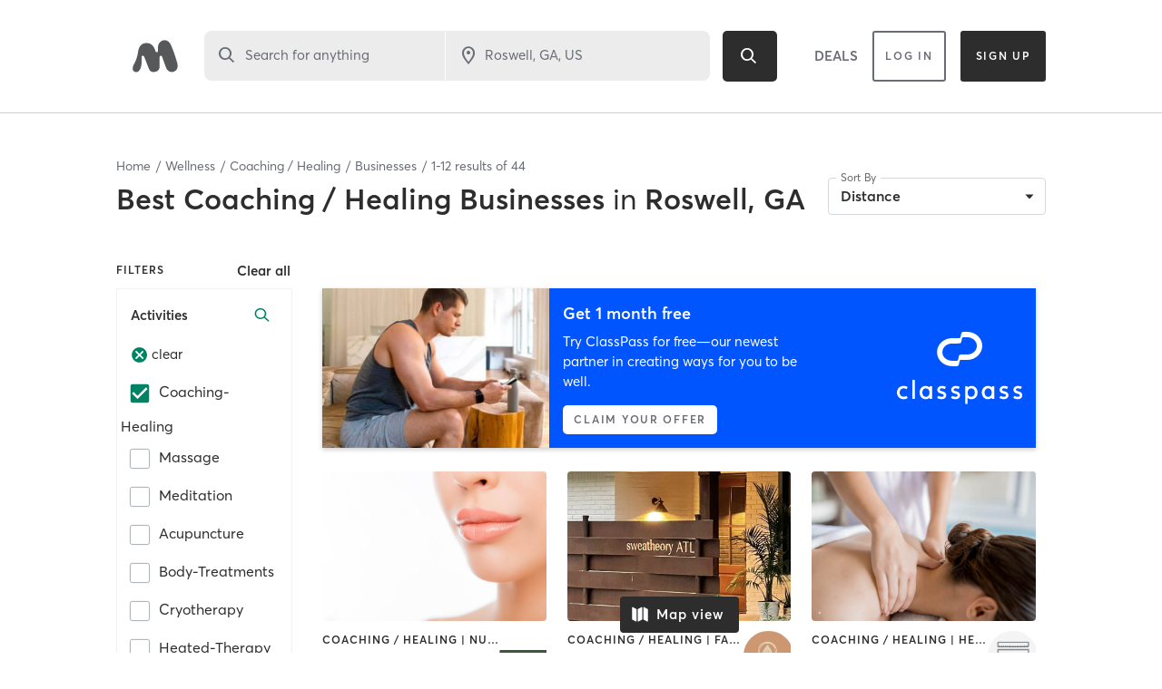

--- FILE ---
content_type: text/html; charset=utf-8
request_url: https://www.google.com/recaptcha/api2/anchor?ar=1&k=6Le95awUAAAAAIXSP9TcpPEng7Y6GdSkt7n46bAR&co=aHR0cHM6Ly93d3cubWluZGJvZHlvbmxpbmUuY29tOjQ0Mw..&hl=en&type=image&v=PoyoqOPhxBO7pBk68S4YbpHZ&theme=light&size=invisible&badge=bottomright&anchor-ms=20000&execute-ms=30000&cb=d3717rkjgwn3
body_size: 49293
content:
<!DOCTYPE HTML><html dir="ltr" lang="en"><head><meta http-equiv="Content-Type" content="text/html; charset=UTF-8">
<meta http-equiv="X-UA-Compatible" content="IE=edge">
<title>reCAPTCHA</title>
<style type="text/css">
/* cyrillic-ext */
@font-face {
  font-family: 'Roboto';
  font-style: normal;
  font-weight: 400;
  font-stretch: 100%;
  src: url(//fonts.gstatic.com/s/roboto/v48/KFO7CnqEu92Fr1ME7kSn66aGLdTylUAMa3GUBHMdazTgWw.woff2) format('woff2');
  unicode-range: U+0460-052F, U+1C80-1C8A, U+20B4, U+2DE0-2DFF, U+A640-A69F, U+FE2E-FE2F;
}
/* cyrillic */
@font-face {
  font-family: 'Roboto';
  font-style: normal;
  font-weight: 400;
  font-stretch: 100%;
  src: url(//fonts.gstatic.com/s/roboto/v48/KFO7CnqEu92Fr1ME7kSn66aGLdTylUAMa3iUBHMdazTgWw.woff2) format('woff2');
  unicode-range: U+0301, U+0400-045F, U+0490-0491, U+04B0-04B1, U+2116;
}
/* greek-ext */
@font-face {
  font-family: 'Roboto';
  font-style: normal;
  font-weight: 400;
  font-stretch: 100%;
  src: url(//fonts.gstatic.com/s/roboto/v48/KFO7CnqEu92Fr1ME7kSn66aGLdTylUAMa3CUBHMdazTgWw.woff2) format('woff2');
  unicode-range: U+1F00-1FFF;
}
/* greek */
@font-face {
  font-family: 'Roboto';
  font-style: normal;
  font-weight: 400;
  font-stretch: 100%;
  src: url(//fonts.gstatic.com/s/roboto/v48/KFO7CnqEu92Fr1ME7kSn66aGLdTylUAMa3-UBHMdazTgWw.woff2) format('woff2');
  unicode-range: U+0370-0377, U+037A-037F, U+0384-038A, U+038C, U+038E-03A1, U+03A3-03FF;
}
/* math */
@font-face {
  font-family: 'Roboto';
  font-style: normal;
  font-weight: 400;
  font-stretch: 100%;
  src: url(//fonts.gstatic.com/s/roboto/v48/KFO7CnqEu92Fr1ME7kSn66aGLdTylUAMawCUBHMdazTgWw.woff2) format('woff2');
  unicode-range: U+0302-0303, U+0305, U+0307-0308, U+0310, U+0312, U+0315, U+031A, U+0326-0327, U+032C, U+032F-0330, U+0332-0333, U+0338, U+033A, U+0346, U+034D, U+0391-03A1, U+03A3-03A9, U+03B1-03C9, U+03D1, U+03D5-03D6, U+03F0-03F1, U+03F4-03F5, U+2016-2017, U+2034-2038, U+203C, U+2040, U+2043, U+2047, U+2050, U+2057, U+205F, U+2070-2071, U+2074-208E, U+2090-209C, U+20D0-20DC, U+20E1, U+20E5-20EF, U+2100-2112, U+2114-2115, U+2117-2121, U+2123-214F, U+2190, U+2192, U+2194-21AE, U+21B0-21E5, U+21F1-21F2, U+21F4-2211, U+2213-2214, U+2216-22FF, U+2308-230B, U+2310, U+2319, U+231C-2321, U+2336-237A, U+237C, U+2395, U+239B-23B7, U+23D0, U+23DC-23E1, U+2474-2475, U+25AF, U+25B3, U+25B7, U+25BD, U+25C1, U+25CA, U+25CC, U+25FB, U+266D-266F, U+27C0-27FF, U+2900-2AFF, U+2B0E-2B11, U+2B30-2B4C, U+2BFE, U+3030, U+FF5B, U+FF5D, U+1D400-1D7FF, U+1EE00-1EEFF;
}
/* symbols */
@font-face {
  font-family: 'Roboto';
  font-style: normal;
  font-weight: 400;
  font-stretch: 100%;
  src: url(//fonts.gstatic.com/s/roboto/v48/KFO7CnqEu92Fr1ME7kSn66aGLdTylUAMaxKUBHMdazTgWw.woff2) format('woff2');
  unicode-range: U+0001-000C, U+000E-001F, U+007F-009F, U+20DD-20E0, U+20E2-20E4, U+2150-218F, U+2190, U+2192, U+2194-2199, U+21AF, U+21E6-21F0, U+21F3, U+2218-2219, U+2299, U+22C4-22C6, U+2300-243F, U+2440-244A, U+2460-24FF, U+25A0-27BF, U+2800-28FF, U+2921-2922, U+2981, U+29BF, U+29EB, U+2B00-2BFF, U+4DC0-4DFF, U+FFF9-FFFB, U+10140-1018E, U+10190-1019C, U+101A0, U+101D0-101FD, U+102E0-102FB, U+10E60-10E7E, U+1D2C0-1D2D3, U+1D2E0-1D37F, U+1F000-1F0FF, U+1F100-1F1AD, U+1F1E6-1F1FF, U+1F30D-1F30F, U+1F315, U+1F31C, U+1F31E, U+1F320-1F32C, U+1F336, U+1F378, U+1F37D, U+1F382, U+1F393-1F39F, U+1F3A7-1F3A8, U+1F3AC-1F3AF, U+1F3C2, U+1F3C4-1F3C6, U+1F3CA-1F3CE, U+1F3D4-1F3E0, U+1F3ED, U+1F3F1-1F3F3, U+1F3F5-1F3F7, U+1F408, U+1F415, U+1F41F, U+1F426, U+1F43F, U+1F441-1F442, U+1F444, U+1F446-1F449, U+1F44C-1F44E, U+1F453, U+1F46A, U+1F47D, U+1F4A3, U+1F4B0, U+1F4B3, U+1F4B9, U+1F4BB, U+1F4BF, U+1F4C8-1F4CB, U+1F4D6, U+1F4DA, U+1F4DF, U+1F4E3-1F4E6, U+1F4EA-1F4ED, U+1F4F7, U+1F4F9-1F4FB, U+1F4FD-1F4FE, U+1F503, U+1F507-1F50B, U+1F50D, U+1F512-1F513, U+1F53E-1F54A, U+1F54F-1F5FA, U+1F610, U+1F650-1F67F, U+1F687, U+1F68D, U+1F691, U+1F694, U+1F698, U+1F6AD, U+1F6B2, U+1F6B9-1F6BA, U+1F6BC, U+1F6C6-1F6CF, U+1F6D3-1F6D7, U+1F6E0-1F6EA, U+1F6F0-1F6F3, U+1F6F7-1F6FC, U+1F700-1F7FF, U+1F800-1F80B, U+1F810-1F847, U+1F850-1F859, U+1F860-1F887, U+1F890-1F8AD, U+1F8B0-1F8BB, U+1F8C0-1F8C1, U+1F900-1F90B, U+1F93B, U+1F946, U+1F984, U+1F996, U+1F9E9, U+1FA00-1FA6F, U+1FA70-1FA7C, U+1FA80-1FA89, U+1FA8F-1FAC6, U+1FACE-1FADC, U+1FADF-1FAE9, U+1FAF0-1FAF8, U+1FB00-1FBFF;
}
/* vietnamese */
@font-face {
  font-family: 'Roboto';
  font-style: normal;
  font-weight: 400;
  font-stretch: 100%;
  src: url(//fonts.gstatic.com/s/roboto/v48/KFO7CnqEu92Fr1ME7kSn66aGLdTylUAMa3OUBHMdazTgWw.woff2) format('woff2');
  unicode-range: U+0102-0103, U+0110-0111, U+0128-0129, U+0168-0169, U+01A0-01A1, U+01AF-01B0, U+0300-0301, U+0303-0304, U+0308-0309, U+0323, U+0329, U+1EA0-1EF9, U+20AB;
}
/* latin-ext */
@font-face {
  font-family: 'Roboto';
  font-style: normal;
  font-weight: 400;
  font-stretch: 100%;
  src: url(//fonts.gstatic.com/s/roboto/v48/KFO7CnqEu92Fr1ME7kSn66aGLdTylUAMa3KUBHMdazTgWw.woff2) format('woff2');
  unicode-range: U+0100-02BA, U+02BD-02C5, U+02C7-02CC, U+02CE-02D7, U+02DD-02FF, U+0304, U+0308, U+0329, U+1D00-1DBF, U+1E00-1E9F, U+1EF2-1EFF, U+2020, U+20A0-20AB, U+20AD-20C0, U+2113, U+2C60-2C7F, U+A720-A7FF;
}
/* latin */
@font-face {
  font-family: 'Roboto';
  font-style: normal;
  font-weight: 400;
  font-stretch: 100%;
  src: url(//fonts.gstatic.com/s/roboto/v48/KFO7CnqEu92Fr1ME7kSn66aGLdTylUAMa3yUBHMdazQ.woff2) format('woff2');
  unicode-range: U+0000-00FF, U+0131, U+0152-0153, U+02BB-02BC, U+02C6, U+02DA, U+02DC, U+0304, U+0308, U+0329, U+2000-206F, U+20AC, U+2122, U+2191, U+2193, U+2212, U+2215, U+FEFF, U+FFFD;
}
/* cyrillic-ext */
@font-face {
  font-family: 'Roboto';
  font-style: normal;
  font-weight: 500;
  font-stretch: 100%;
  src: url(//fonts.gstatic.com/s/roboto/v48/KFO7CnqEu92Fr1ME7kSn66aGLdTylUAMa3GUBHMdazTgWw.woff2) format('woff2');
  unicode-range: U+0460-052F, U+1C80-1C8A, U+20B4, U+2DE0-2DFF, U+A640-A69F, U+FE2E-FE2F;
}
/* cyrillic */
@font-face {
  font-family: 'Roboto';
  font-style: normal;
  font-weight: 500;
  font-stretch: 100%;
  src: url(//fonts.gstatic.com/s/roboto/v48/KFO7CnqEu92Fr1ME7kSn66aGLdTylUAMa3iUBHMdazTgWw.woff2) format('woff2');
  unicode-range: U+0301, U+0400-045F, U+0490-0491, U+04B0-04B1, U+2116;
}
/* greek-ext */
@font-face {
  font-family: 'Roboto';
  font-style: normal;
  font-weight: 500;
  font-stretch: 100%;
  src: url(//fonts.gstatic.com/s/roboto/v48/KFO7CnqEu92Fr1ME7kSn66aGLdTylUAMa3CUBHMdazTgWw.woff2) format('woff2');
  unicode-range: U+1F00-1FFF;
}
/* greek */
@font-face {
  font-family: 'Roboto';
  font-style: normal;
  font-weight: 500;
  font-stretch: 100%;
  src: url(//fonts.gstatic.com/s/roboto/v48/KFO7CnqEu92Fr1ME7kSn66aGLdTylUAMa3-UBHMdazTgWw.woff2) format('woff2');
  unicode-range: U+0370-0377, U+037A-037F, U+0384-038A, U+038C, U+038E-03A1, U+03A3-03FF;
}
/* math */
@font-face {
  font-family: 'Roboto';
  font-style: normal;
  font-weight: 500;
  font-stretch: 100%;
  src: url(//fonts.gstatic.com/s/roboto/v48/KFO7CnqEu92Fr1ME7kSn66aGLdTylUAMawCUBHMdazTgWw.woff2) format('woff2');
  unicode-range: U+0302-0303, U+0305, U+0307-0308, U+0310, U+0312, U+0315, U+031A, U+0326-0327, U+032C, U+032F-0330, U+0332-0333, U+0338, U+033A, U+0346, U+034D, U+0391-03A1, U+03A3-03A9, U+03B1-03C9, U+03D1, U+03D5-03D6, U+03F0-03F1, U+03F4-03F5, U+2016-2017, U+2034-2038, U+203C, U+2040, U+2043, U+2047, U+2050, U+2057, U+205F, U+2070-2071, U+2074-208E, U+2090-209C, U+20D0-20DC, U+20E1, U+20E5-20EF, U+2100-2112, U+2114-2115, U+2117-2121, U+2123-214F, U+2190, U+2192, U+2194-21AE, U+21B0-21E5, U+21F1-21F2, U+21F4-2211, U+2213-2214, U+2216-22FF, U+2308-230B, U+2310, U+2319, U+231C-2321, U+2336-237A, U+237C, U+2395, U+239B-23B7, U+23D0, U+23DC-23E1, U+2474-2475, U+25AF, U+25B3, U+25B7, U+25BD, U+25C1, U+25CA, U+25CC, U+25FB, U+266D-266F, U+27C0-27FF, U+2900-2AFF, U+2B0E-2B11, U+2B30-2B4C, U+2BFE, U+3030, U+FF5B, U+FF5D, U+1D400-1D7FF, U+1EE00-1EEFF;
}
/* symbols */
@font-face {
  font-family: 'Roboto';
  font-style: normal;
  font-weight: 500;
  font-stretch: 100%;
  src: url(//fonts.gstatic.com/s/roboto/v48/KFO7CnqEu92Fr1ME7kSn66aGLdTylUAMaxKUBHMdazTgWw.woff2) format('woff2');
  unicode-range: U+0001-000C, U+000E-001F, U+007F-009F, U+20DD-20E0, U+20E2-20E4, U+2150-218F, U+2190, U+2192, U+2194-2199, U+21AF, U+21E6-21F0, U+21F3, U+2218-2219, U+2299, U+22C4-22C6, U+2300-243F, U+2440-244A, U+2460-24FF, U+25A0-27BF, U+2800-28FF, U+2921-2922, U+2981, U+29BF, U+29EB, U+2B00-2BFF, U+4DC0-4DFF, U+FFF9-FFFB, U+10140-1018E, U+10190-1019C, U+101A0, U+101D0-101FD, U+102E0-102FB, U+10E60-10E7E, U+1D2C0-1D2D3, U+1D2E0-1D37F, U+1F000-1F0FF, U+1F100-1F1AD, U+1F1E6-1F1FF, U+1F30D-1F30F, U+1F315, U+1F31C, U+1F31E, U+1F320-1F32C, U+1F336, U+1F378, U+1F37D, U+1F382, U+1F393-1F39F, U+1F3A7-1F3A8, U+1F3AC-1F3AF, U+1F3C2, U+1F3C4-1F3C6, U+1F3CA-1F3CE, U+1F3D4-1F3E0, U+1F3ED, U+1F3F1-1F3F3, U+1F3F5-1F3F7, U+1F408, U+1F415, U+1F41F, U+1F426, U+1F43F, U+1F441-1F442, U+1F444, U+1F446-1F449, U+1F44C-1F44E, U+1F453, U+1F46A, U+1F47D, U+1F4A3, U+1F4B0, U+1F4B3, U+1F4B9, U+1F4BB, U+1F4BF, U+1F4C8-1F4CB, U+1F4D6, U+1F4DA, U+1F4DF, U+1F4E3-1F4E6, U+1F4EA-1F4ED, U+1F4F7, U+1F4F9-1F4FB, U+1F4FD-1F4FE, U+1F503, U+1F507-1F50B, U+1F50D, U+1F512-1F513, U+1F53E-1F54A, U+1F54F-1F5FA, U+1F610, U+1F650-1F67F, U+1F687, U+1F68D, U+1F691, U+1F694, U+1F698, U+1F6AD, U+1F6B2, U+1F6B9-1F6BA, U+1F6BC, U+1F6C6-1F6CF, U+1F6D3-1F6D7, U+1F6E0-1F6EA, U+1F6F0-1F6F3, U+1F6F7-1F6FC, U+1F700-1F7FF, U+1F800-1F80B, U+1F810-1F847, U+1F850-1F859, U+1F860-1F887, U+1F890-1F8AD, U+1F8B0-1F8BB, U+1F8C0-1F8C1, U+1F900-1F90B, U+1F93B, U+1F946, U+1F984, U+1F996, U+1F9E9, U+1FA00-1FA6F, U+1FA70-1FA7C, U+1FA80-1FA89, U+1FA8F-1FAC6, U+1FACE-1FADC, U+1FADF-1FAE9, U+1FAF0-1FAF8, U+1FB00-1FBFF;
}
/* vietnamese */
@font-face {
  font-family: 'Roboto';
  font-style: normal;
  font-weight: 500;
  font-stretch: 100%;
  src: url(//fonts.gstatic.com/s/roboto/v48/KFO7CnqEu92Fr1ME7kSn66aGLdTylUAMa3OUBHMdazTgWw.woff2) format('woff2');
  unicode-range: U+0102-0103, U+0110-0111, U+0128-0129, U+0168-0169, U+01A0-01A1, U+01AF-01B0, U+0300-0301, U+0303-0304, U+0308-0309, U+0323, U+0329, U+1EA0-1EF9, U+20AB;
}
/* latin-ext */
@font-face {
  font-family: 'Roboto';
  font-style: normal;
  font-weight: 500;
  font-stretch: 100%;
  src: url(//fonts.gstatic.com/s/roboto/v48/KFO7CnqEu92Fr1ME7kSn66aGLdTylUAMa3KUBHMdazTgWw.woff2) format('woff2');
  unicode-range: U+0100-02BA, U+02BD-02C5, U+02C7-02CC, U+02CE-02D7, U+02DD-02FF, U+0304, U+0308, U+0329, U+1D00-1DBF, U+1E00-1E9F, U+1EF2-1EFF, U+2020, U+20A0-20AB, U+20AD-20C0, U+2113, U+2C60-2C7F, U+A720-A7FF;
}
/* latin */
@font-face {
  font-family: 'Roboto';
  font-style: normal;
  font-weight: 500;
  font-stretch: 100%;
  src: url(//fonts.gstatic.com/s/roboto/v48/KFO7CnqEu92Fr1ME7kSn66aGLdTylUAMa3yUBHMdazQ.woff2) format('woff2');
  unicode-range: U+0000-00FF, U+0131, U+0152-0153, U+02BB-02BC, U+02C6, U+02DA, U+02DC, U+0304, U+0308, U+0329, U+2000-206F, U+20AC, U+2122, U+2191, U+2193, U+2212, U+2215, U+FEFF, U+FFFD;
}
/* cyrillic-ext */
@font-face {
  font-family: 'Roboto';
  font-style: normal;
  font-weight: 900;
  font-stretch: 100%;
  src: url(//fonts.gstatic.com/s/roboto/v48/KFO7CnqEu92Fr1ME7kSn66aGLdTylUAMa3GUBHMdazTgWw.woff2) format('woff2');
  unicode-range: U+0460-052F, U+1C80-1C8A, U+20B4, U+2DE0-2DFF, U+A640-A69F, U+FE2E-FE2F;
}
/* cyrillic */
@font-face {
  font-family: 'Roboto';
  font-style: normal;
  font-weight: 900;
  font-stretch: 100%;
  src: url(//fonts.gstatic.com/s/roboto/v48/KFO7CnqEu92Fr1ME7kSn66aGLdTylUAMa3iUBHMdazTgWw.woff2) format('woff2');
  unicode-range: U+0301, U+0400-045F, U+0490-0491, U+04B0-04B1, U+2116;
}
/* greek-ext */
@font-face {
  font-family: 'Roboto';
  font-style: normal;
  font-weight: 900;
  font-stretch: 100%;
  src: url(//fonts.gstatic.com/s/roboto/v48/KFO7CnqEu92Fr1ME7kSn66aGLdTylUAMa3CUBHMdazTgWw.woff2) format('woff2');
  unicode-range: U+1F00-1FFF;
}
/* greek */
@font-face {
  font-family: 'Roboto';
  font-style: normal;
  font-weight: 900;
  font-stretch: 100%;
  src: url(//fonts.gstatic.com/s/roboto/v48/KFO7CnqEu92Fr1ME7kSn66aGLdTylUAMa3-UBHMdazTgWw.woff2) format('woff2');
  unicode-range: U+0370-0377, U+037A-037F, U+0384-038A, U+038C, U+038E-03A1, U+03A3-03FF;
}
/* math */
@font-face {
  font-family: 'Roboto';
  font-style: normal;
  font-weight: 900;
  font-stretch: 100%;
  src: url(//fonts.gstatic.com/s/roboto/v48/KFO7CnqEu92Fr1ME7kSn66aGLdTylUAMawCUBHMdazTgWw.woff2) format('woff2');
  unicode-range: U+0302-0303, U+0305, U+0307-0308, U+0310, U+0312, U+0315, U+031A, U+0326-0327, U+032C, U+032F-0330, U+0332-0333, U+0338, U+033A, U+0346, U+034D, U+0391-03A1, U+03A3-03A9, U+03B1-03C9, U+03D1, U+03D5-03D6, U+03F0-03F1, U+03F4-03F5, U+2016-2017, U+2034-2038, U+203C, U+2040, U+2043, U+2047, U+2050, U+2057, U+205F, U+2070-2071, U+2074-208E, U+2090-209C, U+20D0-20DC, U+20E1, U+20E5-20EF, U+2100-2112, U+2114-2115, U+2117-2121, U+2123-214F, U+2190, U+2192, U+2194-21AE, U+21B0-21E5, U+21F1-21F2, U+21F4-2211, U+2213-2214, U+2216-22FF, U+2308-230B, U+2310, U+2319, U+231C-2321, U+2336-237A, U+237C, U+2395, U+239B-23B7, U+23D0, U+23DC-23E1, U+2474-2475, U+25AF, U+25B3, U+25B7, U+25BD, U+25C1, U+25CA, U+25CC, U+25FB, U+266D-266F, U+27C0-27FF, U+2900-2AFF, U+2B0E-2B11, U+2B30-2B4C, U+2BFE, U+3030, U+FF5B, U+FF5D, U+1D400-1D7FF, U+1EE00-1EEFF;
}
/* symbols */
@font-face {
  font-family: 'Roboto';
  font-style: normal;
  font-weight: 900;
  font-stretch: 100%;
  src: url(//fonts.gstatic.com/s/roboto/v48/KFO7CnqEu92Fr1ME7kSn66aGLdTylUAMaxKUBHMdazTgWw.woff2) format('woff2');
  unicode-range: U+0001-000C, U+000E-001F, U+007F-009F, U+20DD-20E0, U+20E2-20E4, U+2150-218F, U+2190, U+2192, U+2194-2199, U+21AF, U+21E6-21F0, U+21F3, U+2218-2219, U+2299, U+22C4-22C6, U+2300-243F, U+2440-244A, U+2460-24FF, U+25A0-27BF, U+2800-28FF, U+2921-2922, U+2981, U+29BF, U+29EB, U+2B00-2BFF, U+4DC0-4DFF, U+FFF9-FFFB, U+10140-1018E, U+10190-1019C, U+101A0, U+101D0-101FD, U+102E0-102FB, U+10E60-10E7E, U+1D2C0-1D2D3, U+1D2E0-1D37F, U+1F000-1F0FF, U+1F100-1F1AD, U+1F1E6-1F1FF, U+1F30D-1F30F, U+1F315, U+1F31C, U+1F31E, U+1F320-1F32C, U+1F336, U+1F378, U+1F37D, U+1F382, U+1F393-1F39F, U+1F3A7-1F3A8, U+1F3AC-1F3AF, U+1F3C2, U+1F3C4-1F3C6, U+1F3CA-1F3CE, U+1F3D4-1F3E0, U+1F3ED, U+1F3F1-1F3F3, U+1F3F5-1F3F7, U+1F408, U+1F415, U+1F41F, U+1F426, U+1F43F, U+1F441-1F442, U+1F444, U+1F446-1F449, U+1F44C-1F44E, U+1F453, U+1F46A, U+1F47D, U+1F4A3, U+1F4B0, U+1F4B3, U+1F4B9, U+1F4BB, U+1F4BF, U+1F4C8-1F4CB, U+1F4D6, U+1F4DA, U+1F4DF, U+1F4E3-1F4E6, U+1F4EA-1F4ED, U+1F4F7, U+1F4F9-1F4FB, U+1F4FD-1F4FE, U+1F503, U+1F507-1F50B, U+1F50D, U+1F512-1F513, U+1F53E-1F54A, U+1F54F-1F5FA, U+1F610, U+1F650-1F67F, U+1F687, U+1F68D, U+1F691, U+1F694, U+1F698, U+1F6AD, U+1F6B2, U+1F6B9-1F6BA, U+1F6BC, U+1F6C6-1F6CF, U+1F6D3-1F6D7, U+1F6E0-1F6EA, U+1F6F0-1F6F3, U+1F6F7-1F6FC, U+1F700-1F7FF, U+1F800-1F80B, U+1F810-1F847, U+1F850-1F859, U+1F860-1F887, U+1F890-1F8AD, U+1F8B0-1F8BB, U+1F8C0-1F8C1, U+1F900-1F90B, U+1F93B, U+1F946, U+1F984, U+1F996, U+1F9E9, U+1FA00-1FA6F, U+1FA70-1FA7C, U+1FA80-1FA89, U+1FA8F-1FAC6, U+1FACE-1FADC, U+1FADF-1FAE9, U+1FAF0-1FAF8, U+1FB00-1FBFF;
}
/* vietnamese */
@font-face {
  font-family: 'Roboto';
  font-style: normal;
  font-weight: 900;
  font-stretch: 100%;
  src: url(//fonts.gstatic.com/s/roboto/v48/KFO7CnqEu92Fr1ME7kSn66aGLdTylUAMa3OUBHMdazTgWw.woff2) format('woff2');
  unicode-range: U+0102-0103, U+0110-0111, U+0128-0129, U+0168-0169, U+01A0-01A1, U+01AF-01B0, U+0300-0301, U+0303-0304, U+0308-0309, U+0323, U+0329, U+1EA0-1EF9, U+20AB;
}
/* latin-ext */
@font-face {
  font-family: 'Roboto';
  font-style: normal;
  font-weight: 900;
  font-stretch: 100%;
  src: url(//fonts.gstatic.com/s/roboto/v48/KFO7CnqEu92Fr1ME7kSn66aGLdTylUAMa3KUBHMdazTgWw.woff2) format('woff2');
  unicode-range: U+0100-02BA, U+02BD-02C5, U+02C7-02CC, U+02CE-02D7, U+02DD-02FF, U+0304, U+0308, U+0329, U+1D00-1DBF, U+1E00-1E9F, U+1EF2-1EFF, U+2020, U+20A0-20AB, U+20AD-20C0, U+2113, U+2C60-2C7F, U+A720-A7FF;
}
/* latin */
@font-face {
  font-family: 'Roboto';
  font-style: normal;
  font-weight: 900;
  font-stretch: 100%;
  src: url(//fonts.gstatic.com/s/roboto/v48/KFO7CnqEu92Fr1ME7kSn66aGLdTylUAMa3yUBHMdazQ.woff2) format('woff2');
  unicode-range: U+0000-00FF, U+0131, U+0152-0153, U+02BB-02BC, U+02C6, U+02DA, U+02DC, U+0304, U+0308, U+0329, U+2000-206F, U+20AC, U+2122, U+2191, U+2193, U+2212, U+2215, U+FEFF, U+FFFD;
}

</style>
<link rel="stylesheet" type="text/css" href="https://www.gstatic.com/recaptcha/releases/PoyoqOPhxBO7pBk68S4YbpHZ/styles__ltr.css">
<script nonce="BQrquPGQib66DXlHydeaeg" type="text/javascript">window['__recaptcha_api'] = 'https://www.google.com/recaptcha/api2/';</script>
<script type="text/javascript" src="https://www.gstatic.com/recaptcha/releases/PoyoqOPhxBO7pBk68S4YbpHZ/recaptcha__en.js" nonce="BQrquPGQib66DXlHydeaeg">
      
    </script></head>
<body><div id="rc-anchor-alert" class="rc-anchor-alert"></div>
<input type="hidden" id="recaptcha-token" value="[base64]">
<script type="text/javascript" nonce="BQrquPGQib66DXlHydeaeg">
      recaptcha.anchor.Main.init("[\x22ainput\x22,[\x22bgdata\x22,\x22\x22,\[base64]/[base64]/[base64]/[base64]/[base64]/UltsKytdPUU6KEU8MjA0OD9SW2wrK109RT4+NnwxOTI6KChFJjY0NTEyKT09NTUyOTYmJk0rMTxjLmxlbmd0aCYmKGMuY2hhckNvZGVBdChNKzEpJjY0NTEyKT09NTYzMjA/[base64]/[base64]/[base64]/[base64]/[base64]/[base64]/[base64]\x22,\[base64]\\u003d\\u003d\x22,\x22V8Ouwp3CrFZ1a8K1wrnCuMOnT8OxfcOBfWnDg8K8wqQMw5RHwqxfacO0w59Hw7PCvcKSN8KnL0rCscKKwozDi8KifcOZCcOow54LwpImZlg5wqnDi8OBwpDCoCfDmMOvw554w5nDvl/CqAZ/KsObwrXDmDNrM2PCkGYpFsKRIMK6CcKRPUrDtDB6wrHCrcOAPlbCr2A3YMOhF8KZwr8TR23DoANHwoXCnTpXwp/[base64]/[base64]/EG4KbT7CpD/DqTHDq0/CiMKEEcKawoHDrSLCiUAdw50TA8KuOWLCpMKcw7LCtsK1MMKTZR5uwrlBwoI6w61QwqUfQcK+Mx03PTBlaMOpFUbCgsKrw6pdwrfDjjR6w4gYwp0TwpNtRnJPC1EpIcOVbBPCsFPDtcOeVVJxwrPDmcOLw58FwrjDmF8bQQUdw7/Cn8KVPsOkPsKww4J5Q3TCpA3CllZNwqx6A8KYw47DvsK7K8KnSkTDs8OOScOpDsKBFXLCscOvw6jCnyzDqQVAwpgoasKRwroAw6HCmMOTCRDCisOwwoEBDCZEw6EfZg1Aw4xPdcOXwqPDm8Osa0UlCg7DusKqw5nDhGLCs8OeWsKiOH/DvMKeM1DCuDtmJSVfb8KTwr/DoMKFwq7Dsg0cMcKnB0DCiWEywotzwrXCr8KQFAV/[base64]/[base64]/ecOCUsKWdcO/KVU7wo4Gw7HDscO0wpTDrsO6w6pow5jDq8OWacOSZMOFCXfCpHvDoELCi1ABwrrDjsKUw61bwq/CucKiAcOXwox4w5XDjcO+w4nDnMOZwr/DnknDjTHDj1kZGsK6PcKHbC1Nw5ZJwoplw7zCu8OwFz/Dtm17ScKXICHDmkAvCsOAwp/DmsOZwofDlsO7NEPDq8KdwpIdw4LDt3nDqD0Vw6TDkFU2wq/Dn8O/dMK1w4nDosK6EGklw5XCuxNjCMOUw4sUTcOFw5NBSHF3IsOQUsKxFU/[base64]/Du8OAwq3DnHs0BcKgwoUkNhNvGsO0w4/[base64]/w4/Dv3XDt8O7wqnCkMK1wq7DlsKzSHt3PQcwJ2x4BU7DusKBwqsew6ttEsKBesOWw5PCucOWCMOdwprCq08iMMOqNj7CoXAsw5zDpS7CiEsYZMONw7Enw5rCi0tpFR7Dk8Kpw4gCDcKcw7/DmsOEdcOmwrYoUhbCr2rDhARKw6TDsVpsfcKdFnLDlSRHw7ZVRcK4BcKGHMKjeHguwp42wrVxw4s4w7ROw5nDqyMacjIdA8K/w6xAFsOwwrjDv8OWF8OHw4rDgWF/EMOscsOncH7CiCwgwoRaw7zCnmRXVTJPw47Col4JwphON8OmDMOPHQkvPwdlwqPCrGRSwpvCgGPCk0bDkMKuUlfCgWdkGMOpw4Fsw5MeLsOeEkcgY8OyccKsw6FTwpMfKwhWbcO0wrjCr8OBOsOEGjXChcOgfMKswq/CtcOXw6Ymw7TDvsOEwpxgHTIwwpPDncKjTW/DvcObfcOqwqMIRsOoX29weDrDq8KOT8KCwpPCg8OObF/[base64]/FiPDuVNuZBfDuh3Dj0kdBcOxCMKjw6fDjsKkfsOwwoYUw7IMYm4TwocVw53CusK7ZMObwotlwrcwPMK+woLCjcOzwr8LE8KUw5dZwp3ColvCr8O4w4XCl8KLwpZMKsKucsK/woPCqxPCpsKwwo8wbxM0alvCv8KGTV0MH8KIRjXCmsOvwqHDliQLw5TDmW7CmkbCgQJKIMOQwpTCsXRSw5HCjDZbwoPCvHrCksKuCU4Awq7Cq8Kiw7jDh3PCkcOiLsOpfAoNAChYTMOowr7DrmZfQALDv8O9woPDi8K8YcKZwqNvbTjDqMO5bzQ/wqHCvcO9wppIw7sGw4jClcO6UHoGd8OJK8Ouw53CpcKIVMKRw44TIMKcwobDsHpXccOPVMOpGsKmFcKsNG7DjcKJf3xQI0ZOwqFAQToEDcK4wrdrdyNrw4cgw4XCpljDqEtmwp5lcRHDs8K9wrACNcO1wotwwobDrFTCnQR/[base64]/DpVjDtEM7wqfDusKNC8OdDMObfcO4Q8OoIMKaAMO0PDR7AsOlewN3MHUJwoNcFsOgw5HCpsOCwpzDhEvDmm/Dt8OuTcOZOXVvwqkVFTFyCsKJw6UTQ8OYw4jCv8OEC0AGS8OJw6rCjlBVw5jChj3Cu3c/w79qFgcrw43DqU5efmLDrSltw6rDthfCg2ZSw7hDPMOsw6/DozHDjMK4w4olwq7CiE1Iwqhnb8O/Y8K3HMOYBFXDkVhaK2AQJ8O0OjA6w6vClm3DsMKbw7rDqMKBRi1ww6VewroEc2QJwrDDojrCosK6EErCmxvCtm/Cg8K2Nk46NXICwoPCgMOGEcK7wobCoMK0LsKqZcOLRRzCqMOGPkfDocOvOwBcwq0aTwstwp9GwoIqOsOqwos6w4bCjcOywr4kEkHCiApwG1LDqFrDuMKvw6zDhMOqDMO8wqjDjXhUw5pra8Kiw5Z8W2/[base64]/[base64]/ShbDqsOzwrUUDsKrLihdw69gw6DDk8OLAATDj1LDiMKhME41w5XCrMKvw5XCtcOgwpvCvVEWwrHCmAvCncKUKVICHgIGwqTChMOswpbCtcKDw5MXTx9hcX0PwpHCu2rDq1jChMOAw47DvsKJTm/[base64]/[base64]/ChcOYwpI0IDV2wqLDpQ7DtjhXH8OMwr4MwqhRSMO8H8K6wrvChGxoaHpgQ1fChAPChFbCj8Obw5/DgsKPOMK2D0xSwrbDhj51G8K9w6nCjlMrLU3Cmw9pwpBRCMK0JDHDnMO3C8KkaCJZMQ4YHMK0CC/CoMOpw6oiGX07wpzCvXNEwrbCt8KJQCAPUh1Vw4Z3wqjCjMOaw5rCtgjDqcOgKMOkwojCvynCimnDgQBNS8KvUDPDn8KRbsODwpNowp7CgCXCv8O1wpx6w5hewqfCjURdT8KaPmMqw6RUw4RDwq/CsiI6ZcKWw6JOwrXDksOKw4DCrwEOI1rDr8KcwqMyw4/CknJ+A8OyX8Kawp9Gwq0eXzTCusO+w7fDgWNnwoTCvlFrw5rDjEMWw7zDhkBnwphrKQHChUrDmMK8w5LCg8KBwoREw5nCg8KIXlrDp8KsLsK5wo1jwrsEw6vCqjY2wpQvwozDlg5Cw6nDvcOywr1kSjvDhmUPw4vCv1nDuFLCicO8L8K1W8Khwq/Cn8KFwrTCmsKefMKbwpnDrcKRw5Bpw7QGUQw4Sno0QcOTWS/DoMKHUsKiw5Z0IyZawqJWAsKlB8K7Z8K0w7MXwoZqRsONwrBiYcOew50hw7RsRsK2Q8OnAsOqC0NzwrfDtX3Dg8KHwpHDq8KRV8K3bmsPJHlvclZ3wosFOFXDn8O3w5EvOhsIw5gsP2HCq8Kowp/CsHfDs8K9ZcOMCsOGwpE6cMKXUgVNNWA/TWzCgwbCicOzWcK/w5vDrMK9TRzDvcK5UTDCrcKiIzx9BMKcOMOuw73DjSzDgMOvw4LDuMOhwo7DkHlBdCohwpQZSwLDi8ONwowLwpQUw7Q1w6jDncKfDTE6wr5yw6/[base64]/[base64]/CqEjDnwlfwqATwoXCqsOYVWfDujLCm8OrBG/CpMOWwokdAMOdw5Vlw6MYGxgHfsKXN0bDrMOlw5p4w7zCisKmw5gAKTzDvW7DoDRew7URwpYyDFg7w4FYVQrDvzRRw6/[base64]/XGrCnyjDkcODOlbCg2kmw5gIUMK5EMKoVVUlE1HCtm/DmsK1Q2HDgG3CtWhXBcKVw4kAw6PCn8KSaAJqBj0dFcK9w6PCssKVw4fCt3Y8wqJfNHvDicOUKXrCmsONwoNGc8Kmwp7CjQA5YMKrAmbDrAPCs8KjeWxnw5xmHUvDtwEKwp/DslzCjVp+w5Fxw6/DnXINEMO/a8K2wowawqsYwpQRwpDDlcKTw7fCswTDh8OvYlDDrsKIN8K4aWvDgQwpwokuOMKGw4bCsMOjw655wqENwpJTYQHDsEDCjg8Qw6nDrcKVdsO+CAgvw5QGwobCt8KewoLCr8KKw4PCm8K4wqBOw6o3XSM1wqBxS8OJwpHCqj1jG08/[base64]/SsK+wpotW1DCnyvDg8KhOcK0w7LDsVfCtjM5wr/CksOWwoDCusKhJzPCqMOkw743GxXCmcKrC1J2FEjDmcKQVxM7QMKsDMK3RcK4w6TCj8OrZ8O8fMOTw4UrV1PCiMOKwpHCi8KCw4oJwp/[base64]/[base64]/w4YVwohUw5AZw5/Cu8ODbMOaw5nChcOeccOVJW0pYMKQG0nDlUzDlWTChcKDO8K2IMOuwrFMwrfDtVDCs8KswrDDk8O+bGFuwq5jwpjDl8K4wq58OjUUAMKFLT7CtcOVdAzCoMKnVcOgXFDDmBIUQ8KWw7/CkS/[base64]/Dq8KNwpZuwofCsANCwqTDjsKsScOtw554NMONGEPDuE7CrcKzwr3CulZlOMOuw5UST1UWJkvCpMOodWrDo8KBwo9/w7s1X0zDlFwIwpfDj8K4w5DCt8Kfw4tNdEEmHVB5SBjCvMOTRkJ5w5rDgALChjxgwo0Tw6MhwofDp8Ktwr8pw7fCvMKywq3DpU7DoRbDgg1lwqxNBmvCicOuw4nCncKRw5nCp8OScsK6esOvw4jCvU7CqcKfwoQTwr/ChnoOwoPDtMKlLjsOwqTCh33DninCosOXwqfCjFsOwpF4wrjCpMOoDcKIS8OaZ2JrHDo/[base64]/Dt8OGPVV1wpnCjMKHwoElF3HDgMODPVXDg8OUFlXDo8OYwoc5TMOSMsOWwqklGnrDtsOrwrDDiCXCs8OBwonCgkjCrsKywpouSnxoDVckwo/DtsOrIRDDqg9ZdsOMw7JCw58+w6UbIUrCmMOxP2LCvMKpGcOww6jDrxliw6XCrlM+wqArwrPDhgzDpsOqwqdaC8KuwqHDr8KTw7LCq8K8wqJ9FRXDogxXdsOWwpzDoMKmwqnDqsKVw7XChcK1NMOcAmHCrsOmwr4/C0FuCMOBIW3CssKYwpHCo8OWR8K+wq/[base64]/Ctkt0wqHCniXDjsOXwpTCr8KsKsK8HAl2w7zCoFcLwp0Twrd7cUYfdXHDrMO4wrNpawpJw63CiBLDlxjDoSU/dGUALygtwrhuw4PDr8O3w5rCisKVTsOTw6IxwrYpwoQZwpLDrMOGwqvDvMKnNsOJIyAwdGBLYcOAw6Qcw6QWwpF5wpvDkgB9PlBWQcK9LcKTTmrCvsOQXlpawoDDosOCwqTDgDLDnU/Ch8KywpPCgMOGwpUow43DkcOIw4/CuwZqaMKtwqjDr8KCw58recKow7jCmMOewqsOBMO+OgzCrV8iwo7CksOzB2XDig1Zw4pxVzlgLTvCgcO0aHA9w69Gw4AtQGUOQXE4w67DlsKuwodswrALJEY7X8KHfxBQbMO0wq7CucKnRMOFfMO3w5bCmcKLDcOtJ8KKwpc4wo84wr7CpsKow5k/wo9vw7/Dm8KGccKgScKZQRfDi8Kdw4x1CVXCj8OREGvDhAXDo2/CqV4kXRTCpyXDrWl/JGknRcOcN8OnwpcyKEjDuwVGAcKNcT0Hwr4Vw7TDksKEAMKiwpXClsKgw6xfwrhFPsOCJm/[base64]/[base64]/DmcOOEHDDrWxnIB4vRcKTw5t3wprDs2rDtcKGFcOHX8OjW3BdwpVbMwxeX2JJwplyw6fCisKhOMK0wr7DgFrCrcOtJMOIw7Bkw4wBwpAVckMuRwTDpmhuV8KCwop/[base64]/CgUXCiMKHwq5HwqIZwpE+TMKawqZUw7BhOGDCrMO0wpbCi8OgwrnDlcOlwo3DqW3CncKnw61vw7c4w57DuFPDqR3DijsSRcO4w4stw4DCixjDrijCnmAzdB/CjWHDk2JUw7YqWh3Ck8O9w6rDmsOHwpdVWcOuB8OiDMOdfcKZw5YgwpodUsOmw6Iiw5zCrHQpfcOFGMOAMcKTICXDtMKKCxfCl8KTwqDCqAfCrF1yAMOLwr7DgXgXXwN/w7vCvsOcwp8Vw64dwrHCljU1w5HDqMO9wqsMKkrDrsKzL295EVjDh8KZw4k1w6V7SsKCDnrDn1d8ccKNw4TDvXEhMG8Cw43ClDNiw5YcwobChDLDv2ZmN8KiX3LCn8KnwpEbYmXDmhXCsxZgw6bDuMOQVcOWw4J0w7jCgMO1H2hxQcOLw5nCtcK/ZMOWZyXDn0w6csKbw4bCkTkdw4EswqEzdWbDpcOjdxzDimV6TMOzw4w2ZlDCrkjDh8Kmw4LDixLCrcOxw4tJwqTDjTFhGUI/[base64]/CgsO4w68SwpvDo8K/wpTDmS06wqxPC1/DuwIewpjDujjDtkN9wonDsnDDsDzCqcKjw4o+BcOUFcKaw5fDu8KSdXUKw4bDucOTKRZJdcOYa03DizIXwq/DmkxfRMOuwqBXIhHDgns0w7/DvcOjwqwsw6tiwpXDu8OnwoBKBkXCrz5NwpByw63Ci8OVacOqw6nDmMKsKTNww5sGK8KgHUvDrmpzVEzCu8K/UmLDscKxwqHCkDFdwo/CssOBwqcTw6rCmsOUwoTDqMKCLcK/[base64]/DtWLClsOZRsKzGcKowrzCi8O8EibCs8OiwoPCjSUZw6vCjXBsa8KFGH1JwpfDviPDh8KAw4PCksOqw5QuCcOvwp3Cq8O1E8K9wqRlwo3DuMOPw53CrcKtK0Yew6VLL0TDnn3CoSrDkj/[base64]/CjcK+JsOdw4cAT8KSw6sIwqPDkgAaTsKnYCphScOxwpU7w5DCgz/CllM3GSDDkcK6wpVewo3CnWnCqsKpwr8Mw41WICfCmiFvwqrCi8KGE8Ozw6Fvw4x0ZcO4e3sLw4vCgl7DusOaw4QYeUI2Wk7CunvClzcfwqnDiiXCoMOienPCq8K6UGLCqMKgAUVIw7nDiMKLwqzDucOhJ1IfesKiw6xIDHtXwpUDFMK7W8K/w550VsOpDAckV8OhBsONw6jCiMOdw4cla8KQOh/ClcO6PzrCicK+wrjDs3nCicOWFHx3PsOvw77DplURwpvCrcOcT8O8w51EHsKCSmrDvsK3wrrCviHDhhQtw4A2YlJJwrHCpBM5w7Fow7zCqMKHw4vDs8OwN2g2woFDwpVyOcKvTGHChhfCiCtcw5/Ck8KHCMKGOWhHwoMQwqPDpjsIajgOf3dIwrDCicOTL8Oqwq3DjsKELgR6K3VhPkXDlzXDgsO7V3/CpMONNsKWEcOEwpkKw6ANwrHCo0dlPcOIwqgldMOow5rCkcO8TsOsGzjDtMKiDyrCv8OlMsO4w6PDoGbCksOlw7DDiHzCnS7CuXfDiixtwpoxw4EmbcKlwqI/fiVmw6fDrgDDrsOvQ8K1Q23DpcKGwq3CsFoNwr8iSsOww7I8w49VNcKPa8O2wohxPkYsA8O1w71tTsKaw5DChMOdF8KzB8OWw4PClGk2HQMSw5lfQ13Dvn3DszBxwqzDlR9cfMOTw7/Dt8Odwo1/w5fCpUpBHMKjesKxwoIbw5jDksOcwpjCvcKUw7zCl8K1bmbCrlwjPsK0G01jdMO8PcKswojDucO2KS/Cln7Dky7Csz9qwoFvw78FE8OlwpbDtUQkY294w7J1Y3pGwoDCpVpnw7Z7w6J2wrtROsOOfXoIwpTDtRrCtcOVwrXDtsO6wrdXeynCq0Q0w5LCusOxw411woQZw5fDp2TDhRTCusO6QsKpwr0SZURbd8O6fsKdbzxvX1JDPcOqOMO9TsOxw4ZbBCtpwp/DrcOLd8OWA8OAwp3CqcO5w6LCqFbDnVQEdcOccMKAMMOzJsO6H8Kjw70/wqVxwrfDu8OtQRhkZcKrw7rCsmvDqXlSIcKtNj8ABG/DgnoFN0PDiQbDgMKUw4zCr3pFwpLDtH0SHwxod8Kvwoppw6kHw7tcKzTCtnZxw45lRV3DuxDCkxXCt8O5w57CpnFLDcOMw5PDgcOfXwcxTGZvwpceYMOmwp7Cr3l6wpRZRBRQw5V2w47Cp2QyP2pWwocddMOIWcObwo/Dm8KIwqRxw7/CtVPDv8KhwqpHKcK5woUpw7xGMg8Kw50iMsOxOk7CqsO4LsOHIcKuI8OLZcOoYk/DvsO5GMOOwqAwMhEowp3CrmPDpS/Dq8KWATfDk14twod1K8Ktw5QTw4JcRcKHO8O4FygDNAEsw7o6w4jDtDrDhFE3w4/ChcKPR0U8WsOTwpHCjFcEw6AfcsOaw5LCnsORwq7DoUbCq1NcYQMiQMKPH8KeOsKTfMKUwpY/w40Iw4ZVe8OBw74MP8OMMjBUWcOgw4kpw5DDi1YDCSBUw4lMwrbCqWt1wp7DpMO/SywHCcKXHk3DtUzCrsKPdsK2LFLDoXDCucKXGsKRwr9JwqLChsKiMGjCk8KgUUZNwp98ZhbDrVXDhiLDn0fDtUdOw6kAw7N5w5B/[base64]/wr9fw7DChzHCv8OmbFgwGMK8BlVJIFfDvU0zA8K5w4MVScK4R0jCjxUNIBTDrsO7w5DDrsKrw4bDn0LDlcKNDF/Ck8O5w4DDgcKsw5hvL1E1w65nHcOCwqNjw7JtMMOHcG3DqsKdw5XCncOsw4/DnFZkw74mYsO/wrfDgHHDo8OPOMOcw7ppw44Jw4JEwq9/R1/Dk1Mgw4gJYcKQw65ROcK9JsO/bSgBw5XCq1DCo23DnGbDh0rDlE7DkHxzDhzCmQ/DtUBFSsOGwp8Nwo5Ewrs+wo4Tw4RjfMOjMT3DlH5OB8KDwrwzfAhMwqdZLcO1wopHw4vCqcOOwrxAK8OtwokGM8Khwr7DrMKOw4bCiTp3wrjCiCkaJ8KvN8KXa8KPw6dgwp4Hw6lxTFnCj8OwJ2/[base64]/Cn2Frw5R4w5o8fMKEwo3DjQDDrFdoZmFOwq7CpRLDsADCtS9pwo3CuSjCj0URwrMLw7jDoAPDusKpKMKLwrPDi8K3w5xWO2JvwqxEasKRwqTDsTLCnMORw4hLwpnDm8KWwpDCl3gZw5LDqjpcYMOfMx0hwrvCksOcw4PDrRtlZcOKI8Ofw69lcMO6bW9Ywph/f8Kew4sMw5QHwqnDtVsdw53CgsK9wpTCo8OEEG0WE8OhJR/DnW3DuiMdwqPDucKFw7XDrBjDs8OmAlzDh8OewrzDsMKpRjPCpmfCg007wq3DpsK/AMK1TcOZw5pfwpbDp8OuwqASw4zCkMKAw73Cvz/Dvk90V8O/wpk1KXDCkcKzw7HCrMOCwpfCrQ7ChcOew57DoinDpsKxw6/CpcKYw7ZdDCNrDcOewqA3wo15IsOKGTtmBsKtWHHDp8KacsKEw6bDgnjCrgdSG0dxwofCjR9eXgnCmsKIA3jCjcOHw5wpI3/CmGTDoMOkw6ZFw5HDlcOvPAHDr8OAwqQXScKIwqfDsMKUNQN6VF/Dtkgkw4h+IMK+AcOOwq4xwr4cw67CgMOzCsO3w5ZxwobCj8Oxwro9w4vCuUbDmMOqBX1cwq/CpU0dNcKbe8KVworCl8Ovw6DDk3rCvMKfAn8/w4TDm0jCpG3DkUfDtcKhw4UkwoTChMOiwp5XZGpCCsOgbloIwpHCiTl3aChAYsK3UsOewrfDlBQfwqfDqCpEw6zDtMOdwqVgw7fClEzCri3ChsKpH8OXGMOVw7x4wo9PwrvDlcOiaUQ1fAHCoMKqw6V2wo/ChwM1w4RbPsKuwrDDnsKQBcK6wqbDlsKuw40Uw45FO1Q9wr4bOlPCsXnDtcOGPAPCpknDqwZgJcO0worDpUYzwofClsKYDxVtw53DqsOjJMKNMXDCiAXCgglWw5Z/XW7Ch8Kww7VJIwrDqgTDtsOxNULDjsOgCAUvPsK1NT08wo3DgsKeb3UNw5ZdZQgww48eKw3DpMKNwpMQFcOzw4XCqcO4KA7CksOAw5HDsBnDlMOZw4Qdw7MrP3zCuMKrPMOYcR/Cg8K1MUjCusOzwoB3fhQUwro7UWN2bsKgwotvwofCi8Osw5BYdxnCr00AwoRWw7cEw60ow7wLw6vCnMOpw4IiXcKCMQLCmsOvwrkwwofDhy/[base64]/DmsODw7bCrEHCiMOvShk+wppTAhQjw7sPFVPCvCvDsioIw4onw71Rwpkpw7ZCwp7CjBBGV8Kuw7bDnwc8wonDiXTCjsKYY8KXwojDl8KXwrPCjcOew7/DnkvCnGwnwqrCkXt4CMOCw58NwqDCmCXClsKHWsKIwqvDqMO4D8KvwoleJj3DnsOHNAxbN2plCBZGEVjDtMOvW2ohw4FkwrAtEEhlw57DnsOvVEZcN8KIC2ZaeRcnVsOOXMOcKsKmCsKhwrsvw4ZlwqYKwqkTw4lVfjhjB0FUwpM4WBLDlMK/w6pSwoXCilbDmxvDkcOcw6PCiWvCt8OsesOBwq0pwpPDhWRlDFYmFcOnaQshLsOyPsKXXxLCrTPDicKCOjBow5UWwrdXw6XDncOUdicwZ8KnwrbCvnDDgA/[base64]/Dljw9JcKEJhHCkMKnw5Z1w4UzRsKmwoPCgB/Ds8OnGWXCsHcNEsKfUcKAO37CoxjCq1jDpEV0cMK5wrPDqCBsJGFPcjxuekEyw5FzLifDsXbDq8KNw53Ch2A1TUHDkzJ/fFfCucK4w6AjUcKfZFcVwrpQd1B/w6PDusOIw6HCqSUmwoIwciICwplowp3Dmzd+w51XIMKowonCpsOQw45jw7UNDMOpwrfDpcKDYMO8wozDm0HDgCjCp8O/[base64]/DqRthw7bDu8K2dMODw5bDpArCosO2WsOIC3lOJMKLTT5OwqZxwpImw4hUw4g8w4RsQsODwrkzw5TDnsOLwpoEwpDDv0oofsK5IcOxLMKDw4/DpmQxZ8KwHMKuf1DCuHXDuQTDqXUqRQ/CuT4PwovCinjClClCbMKdw73DmcO9w5HCmkV7BMOQMgw7w6FXw5XDigzCs8Kew5w2w5/DusOGecOjSsKfSMK9QMK0wqkJZcOhTnAyVMOAw7DCvMOfwqfCuMKCw7fDnsOQP2VJOmfCp8OaO0lxUjI7dzdxwpLChsORESzCl8OZLy3CvHpXw5cww7fCt8K3w5NJBMOJwpEkcD3Cp8O9w6dfGxvDoWZdw5nClsK3w4fCijfCh2fDmsKJwo5Ew6s6PCUyw7fCjj/Cr8K3woZLw4fCv8OVXcOowrUQwq1BwqfDqn7DmsOSLkvDjcOIw5TCisOnd8KTw4pZwp8BaUEdMhJ4BjzDgHhnwqgvw6bDkcKuw6TDrMOmDcODwrEPNcKBXcK6w6fClUkQNTjDv2LDg2DDg8KXw6/DrMOdw4xFw6gFWRrDkgjDpV3DgTTCrMKcwoB0T8OqwoVmOsKHLsOsWcO6w6XCmcOjw4kVwoEUw6jDqwRrw68Xwp7DknAkSMO3aMO9wqDDj8OYchk9wo/DpC5JdTVmISHDncKeesKDZAQeVMOzXMKrwqLDqcOYw4vDusKXQXLDgcOgW8O3w6jDssOLV2DDr2wCw5TDhsKJfDbCvcKwwpvDhl3CkcO7UMOYQMO0c8K8w6zCg8OAe8Orw5ciw75aeMKyw54bw6pLYU81wqN/w5jCicOdwq9ew5/CncODwpkCw7vDq3zDgcO1wrDCtTskYMKOwqXDk0ICwp9fUMOXwqQVPMOyVBhBw7QFO8OGHhAnwqQXw6dOwqZRdA9+ERbDlMKNXRrCgwkHw4/DsMK+w6XDn0HDtEHCp8K3w5Akw4HDonBpA8OEw6ogw5vCthXDngfDq8Omw4HCry7CucOrwrXDomnDt8OHwrDCrcKkwr3DqXd2UMOyw6oVw77CnMOoAXbDqMOjeHjDvC/DhgQKwpbDoQLDvFzDmsK8NxLCpsK3w54zeMK8Uy4XOQbDlm40woR/[base64]/CqsKGVnt/JnV+amgxwqfCkgxzRCcHZGTCmxLDlQjCk10LwqrDvRklw6TCqS/Cs8Ouw7sSdyAxMsK7JGHDn8KRwog/SiHCoTIMw57DlsKFdcKpOwzDvzUNw7U6wqAuIsOPDsO4w4PCnMOlwrV9IyB2NHDDoRjDrQvDuMOmw4cFFcK+wqDDnyg7IVXDrUbDnMK+w7rCoW41w4DCsMOhE8OHBUQ/wq7CrmQSwqFsE8OHwoXCoEPDvcKQwp0dEcOdw4vCnjnDhjPCmMKFKig6wpYdLDRdRsKHwoMcEzvCrsOXwrU/worDs8KyKVUtwrZgw4HDk8KRckhwKsKJImlMwqJVwpLDjE85MMKZw6IKCX9RCl10OmMww7gmRcO9b8O3ZQnCu8OWelzDq0PDp8KgYsOQNV8QYMOEw55/ZsOHWV3DgMKfHsKCw5hMwp8PHF/[base64]/eiNHTWjChMOfw57CtSBbwr9lw5bDo8OeacK5w5fCrTMHwolwTCLDiCLDmQAIw7IqciXDrTMkwopIw6ZiWcKBZHhFw68wfcOlNlsCw4Bkw7TCoFY/w5Zpw5F0w6/DgjV1Lh51OsK1FMKJCcK1cUEXQMOrwobCtMO/[base64]/DiznDg2sNwqLDlgZrwogMwqQVD8Ouw5tvVGfDj8K4w44nKQEqIcOXw6rDlWUMbwbDlR7DtcOLwq9zw6bDhDvDlMO6fMOHwrPClMOGw7Fcwpp/w77DgcO0wo5LwrVxwoXCqsOaY8O9ZsKtElodNsOUw7rCucOMB8Kjw5fCkwLDtMKUTwbDlcO7EWB5wrVlX8OWR8OfOMO5G8KPwrjDnTNew69Bw4Ydwrcfw6TCn8KQwrfCg0LCklHDkGAUQcOld8KIw41iwoHDgQrDvMK6YMOnw5tfZz8/wpcXwqoHMcKow6ctK11uw7rCh3AjRcOEdFLChwdVwo06aHbDjsOfScOrw5rCv3QNw7HCkcKNey7Cn1NOw5M3MMKnY8O0cQptBsKaw7jDk8O8IUZPYg0zwqfCnC3Ck2TDncOmdxMcGMKqMcOOwo1ZBsO3w6PDvATDpg7ChhzCrG5nwqtIQl1Ww6LCisK/[base64]/CnBDDssKmwotSWFnCucKmwpDDnRxXZ8Otw7bDjMOGcG3Dk8OWwokXHXNdw4MXw7HDq8O7H8Oowo/CssKHw5w0w7Jow78ow6zDnsKPacO/c1bCu8KyQ1YNPXPDugRXcinChsKnZMOXw7Mgw792w7pzw6jCt8KxwpNkw63CjMO4w5RAw4HDnsOBw4ENOMOTN8OJIMOJUFIpC17CqsKxLMO+w6vDg8K/w7fCjGQxwpDDsWdMa2HCvyrDknrCgsKEf0vCssKFHAAfw6XCssOywpd1d8KAw5cGw78owpseBiBsTcKswptWwoHCnU7DpcKOMCPCpzbDi8KSwrRURWpMKEDCl8OiA8K1RcKKT8Oew7Q4wr3DisOEKsOXwpJkHcOPXl7DmTp/wo7CmMOzw6Q1w6HCj8KlwokBXMKmQcKzDsOracOIWjfDpCoaw7hawqnClyZ/[base64]/Dp8OuHcOXLks7wqjDlMOOdcKjwpwVK8K1G0LCjsOGw4PCgW/CkAx7w4zDlMO1wqp7SWtEC8KJGx3Cmj/CsHsTw47DlsOxw5LCoB/DoSkCFhMQG8KHw7E5Q8Kcw4Vnwr11GcKDwozDrsOfw6gyw6nCsQVBLB3CoMK7w5sEU8KJw4LDtsK1w6vCljA5wpB4aCs5alUNw5lHwq5ow494AcKqE8OVw7HDoEdPPMOJw4PCicO6O1x3w77Ct0rDn2rDshzCosKeegwfNMOQSsO1w5lBw6HCn0vCisOhw7/ClcO8w4wCX1FDe8OFd37CisOpHnshw79Dw7XCt8KHw7zCt8KHw4XCujNew6zCvMK4w45fwrHDhAAswr3DqMKLw41cwo8WLsKXGsOow7TDi0FKZi9iw4/DocK1woXCuljDukzDmyXCtmDCnTvDgVckwp0MX2PCsMKFw4DDlMKEwos/Qi/[base64]/CuSPCkxhzw7zDr8OAb8OEwrsAw5VFwqDCo8OKf8K/AGDCqMK6w5fChFzDvGvCqsK3w7U1XcOZR0lCQsKsacOdBcKlLhV9MsKHw4MiNGnDl8KcS8Oswownwr0wNFA5w4sYwrbDmcKcLMKpwqQowqzCoMKnwqXDu34IYMK2woHDm1nDp8OXw7kQw5howpTCksKIw6rClw05w6V5wrALw4zCsR/[base64]/Cr8KKw53DuhNRw5XDpyRfDcOewpTDhjbCnAVfw4vCjEUTwoHDgsKnJ8OGMcKbw4HDnQNKf3LCuyR5wpU0eT3Cg001w6nCgsO/[base64]/w4MfwoDCncKxMWxbw5TChyXDhMOhaCVWw77CtBrCp8KNwr7DqX7CrwA3FH7CmTFpHcKZwpnCoSvDssOqFC7CqRNhJVBAd8KuWFDCvcO6wopgwrsmw6QOKcKkwrnCtMO1wqTDsWDChUQifsKhO8OOCHzCi8OPRiEQbsK3d3NKTBbCjMKOwrnDgV/CjcOXw5IywoNFwoQEw5AeUVjCmcO/MMKhEsO2JsKOWMKDw7kewpFsTwReVGY+wofDhQXDoTl/woHCjcKrZ2deZirDg8KZQBRmCsKtNhrCqsKAPF4uwqJlwpHCtcOYUG3CuynDhcKQwrbDn8O/Aw7DnF3CtH3DhcObHgfCiQNDDkvCrm1CwpTDg8KvU07DoxolwoDCv8KWw6zDkMKIamwTcAlIWsKawq11ZMOHE3Qiw6c9w4DDlivDmsKJwqo3Zz4aw50iwpIYw7fDqy/DrMKnw6IGw6onw5TCk30BZGrDhz7CsmpkGhAfTMO0wpZhU8OIwpLCkMKuGsOawoDCiMOSNR9UEAvDhMOrwqs5Ph/Do2caI2YgIMOPEg7CpsKAw5E6YxdENA/DjsOnIMKjGsKrwrjDqMOnJmTDiGjDgRMjw7zDgsOqX2XCowoeeyDDv3Mww48GIcO7QBvDnQTDlMK8f0gSK3fCuhoQw7s/Zl8Fw4oGwp0/ME7DmcOqw6vCtEsiacOUIsKwUcOzf18KMcKDIMKKw7oIw5nCsiFoCh/DqhgXM8KSDyR6ByQlHS8nOQzCn2PCkmTDsiYZwrYGw4wvQcOuLEgvDsOuwq7DlsOLw43CuCdTwrAVH8OsR8OlE0rCjFICw6p6BTHDrh7CvcKpw6TCjlkqSRbDn2sfUMOMw61RNRo7dX8VFXgNAyrCpyvCk8OxDg3DoVHDpF7ClV3CpR3DtWfCuR7DmsO/L8KmElHDqMOqTVQRODxBZhPCi2d1az1PT8Kow4vDu8KLSMO4eMKKGsKVeDonTmw/w6DCmsOsemw7w5XCuX3CnMO7wpnDmFHCu2U5w5xZw6p7J8K1wr3DlncvwoLChELCncOEBsK3w7JlNMKOVzUnB8O9w5Q5wrfCmhnDvsKSwoDDrcKFwqZAw4/DgVTCrcKiM8KawpfClcO8wrLDsXXCjEI6dXHCpHYjw6Q2wqLCgGjDqsOiw5zCvWpcM8Oew6XDm8KZLcO4wr86w6zDkcOVwrTDoMOfwqvDvMOqKQN0YSxYwqxwJsO8HcKtWhNaZz9Kw6/DusOQwrxNwr/Dti1Sw4EYwqHDoQXCoydZwqXCnyPCkcKkWwxeSxTCpMKWYcO4wqkZU8KkwrLCjCzCl8KsI8OmHTHDhFMhwpbCpg/[base64]/DoMOuwpTCqsOLwpU5wpo1w6odw5RUwqE+wqnDmMKNw7Vswro8ZkXCqcO1wqc2wotvw4NqB8O+LcKbw67CrcOPw41pcQrCt8OVwoLCr1/DkcOaw5DCisODw4QpccOfFsKsS8KoAcKlwoJsM8OLWzMDw7jDlDduw7cfwqXDhBfDvcOKXcOcRjjDt8Kkw4nDiwp6wo84LRYYw4waRMKHPMOdw5dvIABmwr5HPQbCnm57c8O3QAthfMKOw6TClChzccKLXsKPZsOOCBfCtF7CncOaw5/CgcKowp7DlcOHZcK5w7k7VMKvw5wZwpnCsH9Jwolpw63Dqz/DojkpCMOMV8OSXRswwqg+asKuKsOLT1xdWXjDjBPDqHXDgCHCucOiNsOOwo/DhlBZwokpH8KQMQfDvMOXwoEBOE5vwqNEw4B8fcOcwrM6FDfDmWswwqxFwooECUQ/[base64]/ChsKlw4Z7K0dJPcK8NS1sw5pbwpkje3nDpMO7R8Obw7d1wq90w6M7w7FkwpYnwrjCoXHDj20oBMKTDR0sOsOHFcOZUhbDlDBSc0NcZgIpMsOqwrZXw5ADwr/Dn8O/[base64]/DszrCicKVGxJew6cjw7fDk1ZhHxbCrz1UR8OGM8Odw6nDosOVwq3CihrCvFnDmktrw6rCpjLCi8ODwoPDhxzDpsK6wp99wqdyw6Mgw480LT7CqRLDpikfwo/DmBB+X8Kfwot6wpY6EMKJw6DCg8OOO8K9wqvDoADCrT3CugrDpsKiNxV/wqRtaXwEwrLDkkgcSR3CrMOYTMKJBhLDtMKBScObasKUdQHDsh/CqsOSTXUSPcOIZcKCw6rDqn3DujYGwrTDlsKEZcO7w6jDnEHDqcOzwrjCssKgJMOYwpPDkyIRw6R2JcKAw7PDp1wxek3Dp1hUw5/CpcO7d8O7w7zDjcONS8KRw5JKf8OgQ8KrOcKGNG0xwpZmwqpdwopKwqrDuWtTw6hIT27CoWM8woTChcOvFAAXXHx0UjvDr8O9wr3DkBtaw48WPDpzNH5dwq8NSUEkEWEWFn/CkygHw5HDlTPCq8Kfw5TConhqIFRkwonDhmDDuMOUw6lHw49Yw5nDkMKGwrdwUCrCtcKSwqADwrZQworCssK0w4TDqStrUiY0w5heE3wVBDXDucKewoxubUdIfnENwojCvmjDkVvDtjDChiHDjcKRamwNwo/DihtGw7PCv8KWDGXDicKRK8KBwoRfGcKXw4BnazvCqn7CjiHDpEgEwoN/[base64]/Cl1jDlyzDg0tlZnk6K8KoU8O5YsOrw706wo0YdS/Drndrw6Z1VwbDu8OjwokbdMKxw5dEQVUZw4Fmw7JvEsOcYw3Cm1wUccKUDwIMMMO/[base64]/CtMORdsKwRgnCocKiw47Cq28VFcKlw4bDsAkbw6N7wp/CkzwBw4pvbR1vLsO/wq0NwoMxw6sYUHxdw6YYwqJucjksN8Oiw4bDikB7w5YcCRccX3LDo8Krw4hbZMOEMsOQLsOHBsK7wq/Cjhc3w7zCt8KuGcKHw4dcE8OGcRhkDkhQwpVOwr52F8OlL1PDhAMXIsOqwr/[base64]/fMKrwrBZGcO/wp/[base64]/fsOIwpVTw6R4wr3Co8O3wooiZinDkMOuL28GwqfCv1RZO8O9TQ3DhVRgaRPCp8OebUrCocKcw7AVwqnDvcKxdcOVJX/[base64]/Cg8OdUcKiwqNyBCLDnMOFOcOswqg/wqdiw607PMKtSmNYw5Buw40kHsKgw5zDrSwdOMOaQSpLwrvDk8OYwpUxw70jw4V3wpXCtsO8bcO9T8Omwowpw7rDkTzCtsKCGyIqE8OSN8OiC0hiVXjCmcOHXcKsw5R1N8KBwrxnwptLwpFkZsKOwq/CtcO0wqYWEcKLe8O6VhXDgMKowobDncKHwrnCsXNCWsKEwrLCsC0Gw4zDuMO/O8Ogw6DDhcKRSHRCw7vCqjkDwojClcKodlVLX8ObZgPDo8O4wrXDtBpAbcOMUiXCvcOtLh59H8Klb2EdwrHDu201woV2JnbCiMKswrTDtsKew77CvcObL8Ofw4/CkcOPR8OBw5HCsMKGwoXDqQUlH8OYwp7DjMOmw4QgCmAHdsKPw4DDlB0uw7V8w7vDvUR4wqPCg0fCmcK/w7LDmsOBwprDiMOdc8OWOMKyUMOawqdiwpd0w4x3w7PClsKAw78uY8KKbmjCuXnCgRvDtMKVwprCp3nDocK0djssVyTCvyrDrcOWGcO8b0bCtcOvQSh2VMOcKQXCs8KNGMKGw5hROj84wqTDk8Oywo7DmhttwozDksK6aMKMH8OdTWXDiW5nAAnDoW/DqivDnytQwppqJ8KJw7EAC8OCQ8K4GcK6wph0OS7DvcODwpN0OsO6w59Zwo/DpUt7w4HDvmpNWUcEUyDChMOkw7BhwqDCtcOKwqNgwprDpBUNwoQVUMK5PMOrTcKAw43CisKaAUfCkmknw4E3woIVw4JBw6ZcMMOZw67CuycIS8OdWnrDu8K+d1/CqBo7cl7DrXDDggLDq8ODwrFIwrILK03DnipIwqfCg8KZw6lSZsKtPC3DuTnDscOew4AYacOcw6J3Q8ODwqjCv8Oyw5XDvsKqw59kw4UoHcO7wqUIwprCtGZYBsOyw6/CjShJwrbCmsOAHwlYw6txwr7CvsKJwpYROsK2wpUfwqbDjMOfBMKHRcOuw5AJIBvCpcOqwo1HIhDDoXDCrz5Mw7nCrFIQwqrCncOvEMKEDTwswp/[base64]/A8Ksw6Z3BnLDrU/[base64]/[base64]/flApw59kwoojaHAWIsO1R2TDnBHCh8OpUz3CjD/Dt28ECcKuwqTCi8OGwpFSw6ITw7FzZcO0SsKAZsO9wpZ1JMOAwrpKHFrCg8O5M8OIwrDChcKGb8ORDCTDsVVGwp8zcjvCigQFCMK6wpfDv2nDmhtsD8OUBWDCmnvDhcOaScKkw7XDnnF0\x22],null,[\x22conf\x22,null,\x226Le95awUAAAAAIXSP9TcpPEng7Y6GdSkt7n46bAR\x22,0,null,null,null,1,[21,125,63,73,95,87,41,43,42,83,102,105,109,121],[1017145,188],0,null,null,null,null,0,null,0,null,700,1,null,0,\[base64]/76lBhnEnQkZnOKMAhmv8xEZ\x22,0,0,null,null,1,null,0,0,null,null,null,0],\x22https://www.mindbodyonline.com:443\x22,null,[3,1,1],null,null,null,0,3600,[\x22https://www.google.com/intl/en/policies/privacy/\x22,\x22https://www.google.com/intl/en/policies/terms/\x22],\x224yqzgbWSTZwNWy1RSyHnR8acHlkZzJA/EqiLzX5q4Qk\\u003d\x22,0,0,null,1,1769230223734,0,0,[125,154],null,[231],\x22RC-MFJv00xglPw_Jg\x22,null,null,null,null,null,\x220dAFcWeA4XFRSS2wC8jZobBSY99xevOkTNIGiBLYOfangKKfxwfzauVcCYwWeOXETFOwc7LAFXsnzr26Kc5Yd2xrenBqT5rozSKw\x22,1769313023963]");
    </script></body></html>

--- FILE ---
content_type: text/javascript; charset=utf-8
request_url: https://app.link/_r?sdk=web2.52.0&branch_key=key_live_afkKjTVeeJSKbzNtDBh4EjlhztivgHcU&callback=branch_callback__0
body_size: 74
content:
/**/ typeof branch_callback__0 === 'function' && branch_callback__0("1543455189301478737");